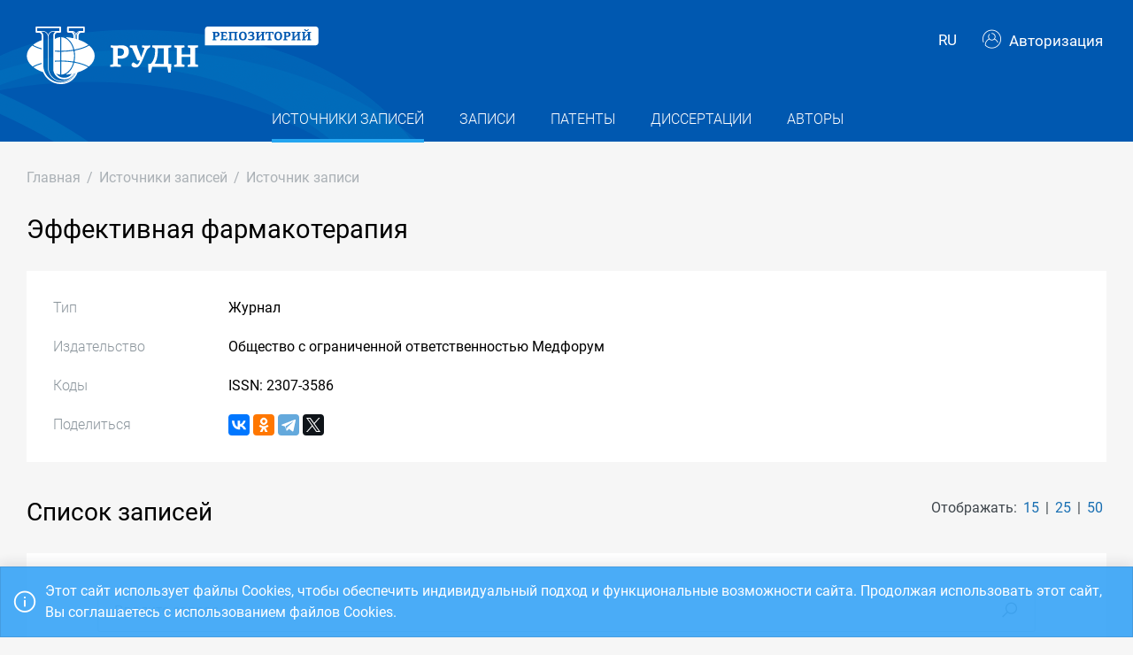

--- FILE ---
content_type: text/html; charset=utf-8
request_url: https://repository.rudn.ru/ru/recordsources/recordsource/2164/?take=15
body_size: 9282
content:


<!DOCTYPE html>
<html lang="ru">
<head>
<meta charset="utf-8" />
<meta http-equiv="X-UA-Compatible" content="IE=edge" />
<meta name="viewport" content="width=device-width, initial-scale=1.0, maximum-scale=1, shrink-to-fit=no" />
 <meta name="keywords" content="Библиографическое описание бесплатно журнал Эффективная фармакотерапия ISSN: 2307-3586" />
  <meta name="description" content="Список публикаций Эффективная фармакотерапия журнал" />
   <link rel="canonical" href="https://repository.rudn.ru/ru/recordsources/recordsource/2164/" />
 
  <link rel="next" href="https://repository.rudn.ru/ru/recordsources/recordsource/2164/?skip=15" />
 <link rel="shortcut icon" href="/Content/images/favicon.ico" type="image/x-icon">
<link rel="icon" href="/Content/images/favicon.ico" type="image/x-icon">
<title>Эффективная фармакотерапия - журнал</title>
<link href="/Content/core?v=yFCu01F9bOn-9Vz6CENgrimd6zJbehxqxag0baTVnQQ1" rel="stylesheet"/>


<!-- Global site tag (gtag.js) - Google Analytics -->
<script async src="https://www.googletagmanager.com/gtag/js?id=UA-135059685-1"></script>
<script>
window.dataLayer = window.dataLayer || [];
function gtag() { dataLayer.push(arguments); }
gtag('js', new Date());
gtag('config', 'UA-135059685-1');
</script>
</head>
<body class="m-page--wide m-footer--push m-aside--offcanvas-default m-page--loading-enabled m-page--loading  ">
<!-- Yandex.Metrika counter -->
<script type="text/javascript">
(function (m, e, t, r, i, k, a) {
m[i] = m[i] || function () { (m[i].a = m[i].a || []).push(arguments) };
m[i].l = 1 * new Date();
for (var j = 0; j < document.scripts.length; j++) {
if (document.scripts[j].src === r) {
return;
}
}
k = e.createElement(t), a = e.getElementsByTagName(t)[0], k.async = 1, k.src = r, a.parentNode.insertBefore
(k, a)
})
(window, document, "script", "https://mc.yandex.ru/metrika/tag.js", "ym");
ym(98619707, "init", { clickmap: true, trackLinks: true, accurateTrackBounce: true });
ym(56056714, "init", {
clickmap: true, trackLinks: true, accurateTrackBounce: true, webvisor:
true
});
</script>
<noscript>
<div>
<img src="https://mc.yandex.ru/watch/98619707" style="position: absolute; left: -9999px;" alt="" />
<img src="https://mc.yandex.ru/watch/56056714" style="position: absolute; left: -9999px;" alt="" />
</div>
</noscript>
<!-- /Yandex.Metrika counter -->
<!-- Top.Mail.Ru counter -->
<script type="text/javascript">
var _tmr = window._tmr || (window._tmr = []);
_tmr.push({ id: "3603518", type: "pageView", start: (new Date()).getTime() });
(function (d, w, id) {
if (d.getElementById(id)) return;
var ts = d.createElement("script"); ts.type = "text/javascript"; ts.async = true; ts.id = id;
ts.src = "https://top-fwz1.mail.ru/js/code.js";
var f = function () {
var s = d.getElementsByTagName("script")[0];
s.parentNode.insertBefore(ts, s);
};
if (w.opera == "[object Opera]") { d.addEventListener("DOMContentLoaded", f, false); }
else { f(); }
})(document, window, "tmr-code");
</script>
<noscript>
<div>
<img src="https://top-fwz1.mail.ru/counter?id=3603518;js=na"
style="position:absolute;left:-9999px;" alt="Top.Mail.Ru" />
</div>
</noscript>
<!-- /Top.Mail.Ru counter -->
<!-- Loader:Begin -->
<div class="m-page-loader m-page-loader--base">
<div class="m-loader m-loader--primary"></div>
</div>
<!-- Loader:End -->
<div class="m-grid m-grid--hor m-grid--root m-page">
<!-- Header:Begin -->

<header id="m_header" class="m-grid__item m-header">

<div class="m-header__top">
<div class="m-container m-container--responsive m-container--xxl m-container--full-height m-page__container">
<div class="m-stack m-stack--ver m-stack--general">
<div class="m-stack__item m-brand">
<div class="m-stack m-stack--ver m-stack--general m-stack--inline">
<div class="m-brand__logo">
<a href="/ru/" class="m-brand__logo-wrapper">
<img alt="Открытый репозиторий РУДН" src="/Content/svg/logo_ru.svg" class="m-logo--large m--visible-desktop" width="330" height="65" />
<img alt="Открытый репозиторий РУДН" src="/Content/svg/logo_ru.svg" class="m-logo--medium m--visible-tablet-and-mobile" width="203" height="40" />
<img alt="Открытый репозиторий РУДН" src="/Content/images/logo_small_.png" class="m-logo--small" width="32" height="52" />
</a>
</div>
</div>
</div>
<div class="m-stack__item m-stack__item--fluid m-header-head" id="m_header_nav">
<div id="m_header_topbar" class="m-topbar m-stack m-stack--ver m-stack--general">
<div class="m-topbar__nav-wrapper">
<ul class="m-topbar__nav m-nav m-nav--inline">
<li  m-dropdown-toggle="click" class="m-nav__item m-dropdown m-dropdown--arrow m-dropdown--align-right m-dropdown--align-push m--padding-left-10 m--padding-right-10" title="Язык"><a class="m-nav__link m-dropdown__toggle btn m-btn m-btn--link" href="#"><span class="m-nav__link-text">RU</span></a><div class="m-dropdown__wrapper"><span class="m-dropdown__arrow m-dropdown__arrow--right m-dropdown__arrow--adjust"></span><div class="m-dropdown__inner"><div class="m-dropdown__body"><div class="m-dropdown__content"><ul class="m-nav--localization m-nav"><li class="m-nav__item"><a class="m-nav__link" href="/en/recordsources/recordsource/2164/?take=15" rel="nofollow" title="English"><span class="m-nav__link-text">English</span></a></li></ul></div></div></div></div></li>
 <li class="m-nav__item">
<a href="/ru/auth/login/" class="m-nav__link">
<span class="m-nav__link-icon m--visible-tablet-and-mobile-table-cell">
<i class="la la-sign-in"></i>
</span>
<span class="m-nav__link-text m--padding-left-10-desktop m--visible-desktop-table-cell">
<i class="flaticon-user m--margin-right-5"></i>
Авторизация
</span>
</a>
</li>

<li class="m-nav__item m--visible-tablet-and-mobile-inline-block">
<a id="m_aside_header_menu_mobile_toggle" href="javascript:;" class="m-nav__link">
<span class="m-nav__link-icon">
<span class="m-nav__link-icon-wrapper">
<i class="flaticon-grid-menu"></i>
</span>
</span>
</a>
</li>
</ul>
</div>
</div>
</div>
</div>
</div>
</div>
<div class="m-header__bottom">
<div class="m-container m-container--responsive m-container--xxl m-container--full-height m-page__container">
<div class="m-stack m-stack--ver m-stack--desktop">
<!-- Menu:Begin -->
<div class="m-stack__item m-stack__item--middle m-stack__item--fluid">
<button class="m-aside-header-menu-mobile-close m-aside-header-menu-mobile-close--skin-light " id="m_aside_header_menu_mobile_close_btn"><i class="la la-close"></i></button>
<div id="m_header_menu" class="m-header-menu m-aside-header-menu-mobile m-aside-header-menu-mobile--offcanvas m-header-menu--skin-dark m-header-menu--submenu-skin-light m-aside-header-menu-mobile--skin-light m-aside-header-menu-mobile--submenu-skin-light ">
<ul class="m-menu__nav m-menu__nav--submenu-arrow">
 <li class="m-menu__item m-menu__item--active "  aria-haspopup="true">
<a href="/ru/recordsources/" class="m-menu__link " >
<span class="m-menu__item-here"></span>
 <span class="m-menu__link-text">Источники записей</span>
 </a>
 </li>
 <li class="m-menu__item  "  aria-haspopup="true">
<a href="/ru/records/all/" class="m-menu__link " >
<span class="m-menu__item-here"></span>
 <span class="m-menu__link-text">Записи</span>
 </a>
 </li>
 <li class="m-menu__item  "  aria-haspopup="true">
<a href="/ru/records/patents/" class="m-menu__link " >
<span class="m-menu__item-here"></span>
 <span class="m-menu__link-text">Патенты</span>
 </a>
 </li>
 <li class="m-menu__item  "  aria-haspopup="true">
<a href="/ru/records/dissertations/" class="m-menu__link " >
<span class="m-menu__item-here"></span>
 <span class="m-menu__link-text">Диссертации</span>
 </a>
 </li>
 <li class="m-menu__item  "  aria-haspopup="true">
<a href="/ru/authors/" class="m-menu__link " >
<span class="m-menu__item-here"></span>
 <span class="m-menu__link-text">Авторы</span>
 </a>
 </li>
</ul>


</div>
</div>
<!-- Menu:End -->
</div>
</div>
</div>

 </header>
<!--Header:End-->
 <!--Page:Begin-->
<div class="m-grid__item m-grid__item--fluid m-grid m-grid--ver-desktop m-grid--desktop m-container m-container--responsive m-container--xxl m-page__container m-body">
 <!-- LeftAside:End -->
<div class="m-grid__item m-grid__item--fluid m-wrapper">
<!--Subheader:Begin -->
<div class="m-subheader ">
<div class="d-flex align-items-end">
<div class="mr-auto">

<ul class="m-subheader__breadcrumbs m-nav m-nav--inline">
<li class="m-nav__item">
<a href="/ru/" class="m-nav__link">
<span class="m-nav__link-text">Главная</span>
</a>
</li>
 <li class="m-nav__separator">/</li>
<li class="m-nav__item">
<a href="/ru/recordsources/" class="m-nav__link">
<span class="m-nav__link-text">Источники записей</span>
</a>
</li>
 <li class="m-nav__separator">/</li>
<li class="m-nav__item">
<a href="/ru/recordsources/recordsource/2164/" class="m-nav__link">
<span class="m-nav__link-text">Источник записи</span>
</a>
</li>
</ul>
 </div>
   </div>
</div>
<!--Subheader:End-->
<!--Content:Begin-->
<div class="m-content m-content--padding-top-0">



<div class="d-item">
<div class="d-item__header">
 <h1 class="d-item__title d-item__row--margin-bottom">Эффективная фармакотерапия</h1>
  <div class="d-item__actions">
 </div>
</div>
<div class="d-item__body">
<!-- row start -->
<div class="d-item__body-row row">
<div class="d-item__label col-sm-4 col-md-3 col-lg-2">
Тип
</div>
<div class="d-item__value col-sm-8 col-md-9 col-lg-10">
Журнал
</div>
</div>
<!-- row end -->
  <!-- row start -->
<div class="d-item__body-row row">
<div class="d-item__label col-sm-4 col-md-3 col-lg-2">
Издательство
</div>
<div class="d-item__value col-sm-8 col-md-9 col-lg-10">
Общество с ограниченной ответственностью Медфорум
</div>
</div>
<!-- row end -->
    <!-- row start -->
<div class="d-item__body-row row">
<div class="d-item__label col-sm-4 col-md-3 col-lg-2">
Коды
</div>
<div class="d-item__value col-sm-8 col-md-9 col-lg-10">
ISSN: 2307-3586
</div>
</div>
<!-- row end -->
       <!-- row start -->
<div class="d-item__body-row row">
<div class="d-item__label col-sm-4 col-md-3 col-lg-2">
Поделиться
</div>
<div class="d-item__value col-sm-8 col-md-9 col-lg-10">
<div class="d-item__share">
<script src="https://yastatic.net/share2/share.js"></script>
<div class="ya-share2" data-curtain data-services="vkontakte,facebook,odnoklassniki,telegram,twitter"></div>
</div>
</div>
</div>
<!-- row end -->
</div>
</div>

<div class="m--margin-bottom-30">

<div class="row m--margin-bottom-30">
<div class="col-sm-6">
<h3 class="list-title">Список записей</h3>
</div>
<div class="col-sm-6 text-left text-sm-right">
Отображать:
<ul class="list-sort d-inline list-inline">
<li class="list-sort__item list-inline-item">
<a href="/ru/recordsources/recordsource/2164/?take=15">15</a>
</li>
<li class="list-sort__item list-inline-item">
<a href="/ru/recordsources/recordsource/2164/?take=25">25</a>
</li>
<li class="list-sort__item list-inline-item">
<a href="/ru/recordsources/recordsource/2164/?take=50">50</a>
</li>
</ul>
</div>
</div>
<div class="filter-items m--margin-bottom-30">
<form action="/ru/recordsources/recordsource/2164/" class="m-form m-form--state" method="get"> <div class="row form-group m-form__group m-form__group--md m-form__group--first">
<div class="col-12">
<div class="input-group search-group">
<input class="form-control m-input" id="Search" maxlength="200" name="Search" placeholder="Введите запрос" type="text" value="" />
<div class="input-group-append">
<button class="btn" type="submit"><i class="la la-search"></i></button>
</div>
</div>
</div>
</div>
 <div class="row form-group m-form__group m-form__group--md m-form__group--last">
<div class="col-12">
<button class="btn btn-link m-btn m--padding-0 m--underlined-0 m--bordered-dashed" data-toggle="advanced-search" type="button">
<span>Расширенный поиск</span>
</button>
</div>
</div>
 <div class="row form-group m-form__group m-form__group--md advanced-search advanced-search-hidden">
<div class="col-md-3">
<label class="" for="RecordTypeId">Тип</label>
<select data-select2-placeholder="Любой" data-select2-search="false" data-toggle="select2" id="RecordTypeId" name="RecordTypeId"><option value=""></option>
<option value="Article">Статья</option>
<option value="Monograph">Монография</option>
<option value="Patent">Патент</option>
<option value="Dissertation">Диссертация</option>
<option value="Manual">Учебник/Учебное пособие</option>
<option value="Taskbook">Сборник задач</option>
<option value="Practicum">Практикум</option>
<option value="Anthology">Антология</option>
<option value="Chrestomathy">Хрестоматия</option>
</select>
</div>
<div class="col-md-3">
<label class="" for="LanguageId">Язык</label>
<select data-select2-placeholder="Любой" data-select2-search="true" data-toggle="select2" id="LanguageId" name="LanguageId"><option value=""></option>
<option value="RU">Русский</option>
<option value="SO">Cомалийский</option>
<option value="AB">Абхазский</option>
<option value="AV">Аварский</option>
<option value="AD">Адыгейский</option>
<option value="AZ">Азербайджанский</option>
<option value="SQ">Албанский</option>
<option value="AL">Алтайский</option>
<option value="EN">Английский</option>
<option value="AR">Арабский</option>
<option value="HY">Армянский</option>
<option value="AF">Африкаанс</option>
<option value="EU">Баскский</option>
<option value="BA">Башкирский</option>
<option value="BE">Белорусский</option>
<option value="BG">Болгарский</option>
<option value="CY">Валлийский</option>
<option value="HU">Венгерский</option>
<option value="VP">Вепсский</option>
<option value="VI">Вьетнамский</option>
<option value="HW">Гавайский</option>
<option value="GL">Галисийский</option>
<option value="NL">Голландский</option>
<option value="EL">Греческий</option>
<option value="GE">Грузинский</option>
<option value="DR">Даргинский</option>
<option value="PR">Дари</option>
<option value="DA">Датский</option>
<option value="HE">Иврит</option>
<option value="IN">Ингушский</option>
<option value="IB">Индонезийский</option>
<option value="IE">Ирландский</option>
<option value="ES">Испанский</option>
<option value="IT">Итальянский</option>
<option value="KD">Кабардино-черкесский</option>
<option value="KK">Казахский</option>
<option value="XA">Калмыцкий</option>
<option value="KA">Каракалпакский</option>
<option value="CB">Карачаево-балкарский</option>
<option value="KR">Карельский</option>
<option value="CA">Каталанский</option>
<option value="KY">Киргизский</option>
<option value="ZH">Китайский</option>
<option value="KV">Коми</option>
<option value="KO">Корейский</option>
<option value="CR">Крымско-татарский</option>
<option value="KM">Кумыкский</option>
<option value="ID">Лакский</option>
<option value="LA">Латинский</option>
<option value="LV">Латышский</option>
<option value="LT">Литовский</option>
<option value="MK">Македонский</option>
<option value="CM">Марийский</option>
<option value="ML">Многоязычный</option>
<option value="MD">Молдавский</option>
<option value="MN">Монгольский</option>
<option value="MO">Мордовский</option>
<option value="UN">Не определен</option>
<option value="DE">Немецкий</option>
<option value="NO">Норвежский</option>
<option value="OS">Осетинский</option>
<option value="FA">Персидский</option>
<option value="PL">Польский</option>
<option value="PT">Португальский </option>
<option value="RO">Румынский</option>
<option value="RE">Русинский</option>
<option value="SA">Санскрит</option>
<option value="SP">Сепеди</option>
<option value="HB">Сербохорватский</option>
<option value="SR">Сербский</option>
<option value="SY">Сирийский</option>
<option value="SK">Словацкий</option>
<option value="SL">Словенский</option>
<option value="ST">Сото</option>
<option value="SW">Суахили</option>
<option value="TJ">Таджикский</option>
<option value="TH">Тайский</option>
<option value="TA">Татарский</option>
<option value="TN">Тохоно</option>
<option value="TL">Транслитерация</option>
<option value="TY">Тувинский</option>
<option value="TR">Турецкий</option>
<option value="TK">Туркменский</option>
<option value="UD">Удмуртский</option>
<option value="UZ">Узбекский</option>
<option value="UK">Украинский</option>
<option value="FI">Финский</option>
<option value="FL">Фламандский</option>
<option value="FR">Французский</option>
<option value="KJ">Хакасский</option>
<option value="KC">Хантыйский</option>
<option value="HI">Хинди</option>
<option value="HR">Хорватский</option>
<option value="CE">Чеченский</option>
<option value="CS">Чешский</option>
<option value="VE">Чивенда</option>
<option value="CV">Чувашский</option>
<option value="SV">Шведский</option>
<option value="CJ">Шорский</option>
<option value="EO">Эсперанто</option>
<option value="ET">Эстонский</option>
<option value="SH">Якутский</option>
<option value="JA">Японский</option>
</select>
</div>
<div class="col-md-3">
<label class="" for="Doi">Digital Object Identifier (DOI)</label>
<input class="form-control m-input" id="Doi" name="Doi" type="text" value="" />
</div>
<div class="col-md-3">
<label class="" for="Year">Год</label>
<input class="form-control m-input" data-val="true" data-val-number="Поле Год должно быть числом" id="Year" maxlength="4" name="Year" type="text" value="" />
</div>
</div>
<div class="row form-group m-form__group m-form__group--md advanced-search advanced-search-hidden">
<div class="col-md-3">
<label class="" for="ElibraryRecordId">eLIBRARY ID</label>
<input class="form-control m-input" id="ElibraryRecordId" name="ElibraryRecordId" type="text" value="" />
</div>
</div>
 <div class="row form-group m-form__group m-form__group--last advanced-search advanced-search-hidden">
<div class="col-md-12">
<button type="submit" class="btn btn-primary m-btn m-btn--custom m-btn--uppercase" data-toggle="submitter">
<i class="icon la la-search"></i>
Найти
</button>
<a href="/ru/recordsources/recordsource/2164/" class="btn btn-link text-muted">Сбросить</a>
</div>
</div>
<input id="AS" name="AS" type="hidden" value="False" /></form></div>
<section class="list-items m--margin-bottom-30">

<article class="list-items__item container-fluid">
<div class="row m--margin-bottom-10">
<h4 class="list-items__item-title col-lg-10 col-sm-9">
<a href="/ru/records/article/record/164459/" target="_blank">
ЭФФЕКТЫ ТАРГЕТНОЙ ИММУНОМОДУЛИРУЮЩЕЙ ТЕРАПИИ НА ДИСКОРДАНТНОЕ ИЗМЕНЕНИЕ ВЗАИМООТНОШЕНИЙ МЕЖДУ СТОРОЖЕВОЙ И НЕЗРЕЛОЙ СУБПОПУЛЯЦИЯМИ НЕЙТРОФИЛЬНЫХ ГРАНУЛОЦИТОВ ПРИ ВИРУСНОЙ И БАКТЕРИАЛЬНОЙ ИНФЕКЦИЯХ
</a>
</h4>
<div class="list-items__item-type text-left text-sm-right col-lg-2 col-sm-3">Статья</div>
</div>
 <div class="list-items__item-authors row">
<div class="col-12">
НЕСТЕРОВА И.В., КОВАЛЕВА С.В., ЧУДИЛОВА Г.А., ЧАПУРИНА В.Н., ЛОМТАТИДЗЕ Л.В., ТЕТЕРИН Ю.В.
</div>
</div>

<div class="list-items__item-source row">
<div class="col-12">
Эффективная фармакотерапия.
 
Общество с ограниченной ответственностью Медфорум. 
Том 20. 
2024. 
С. 8-16
</div>
</div>
</article>
<article class="list-items__item container-fluid">
<div class="row m--margin-bottom-10">
<h4 class="list-items__item-title col-lg-10 col-sm-9">
<a href="/ru/records/article/record/164460/" target="_blank">
ИННОВАЦИОННЫЕ ПОДХОДЫ К ПРОВЕДЕНИЮ КОМПЛЕКСНОЙ ИММУНОДИАГНОСТИКИ И ДИФФЕРЕНЦИРОВАННОЙ ИММУНОМОДУЛИРУЮЩЕЙ ТЕРАПИИ ДЕФЕКТОВ ФУНКЦИОНИРОВАНИЯ НЕЙТРОФИЛЬНЫХ ГРАНУЛОЦИТОВ ПРИ ГНОЙНО-ВОСПАЛИТЕЛЬНЫХ ЗАБОЛЕВАНИЯХ У ДЕТЕЙ
</a>
</h4>
<div class="list-items__item-type text-left text-sm-right col-lg-2 col-sm-3">Статья</div>
</div>
 <div class="list-items__item-authors row">
<div class="col-12">
НЕСТЕРОВА И.В., ЧУДИЛОВА Г.А., КОВАЛЕВА С.В., ЧИЧЕРЕВ Е.А., ЧАПУРИНА В.Н., ЛОМТАТИДЗЕ Л.В., ТЕТЕРИН Ю.В.
</div>
</div>

<div class="list-items__item-source row">
<div class="col-12">
Эффективная фармакотерапия.
 
Общество с ограниченной ответственностью Медфорум. 
Том 20. 
2024. 
С. 18-26
</div>
</div>
</article>
<article class="list-items__item container-fluid">
<div class="row m--margin-bottom-10">
<h4 class="list-items__item-title col-lg-10 col-sm-9">
<a href="/ru/records/article/record/166864/" target="_blank">
ПРОГРАММНАЯ РЕАБИЛИТАЦИЯ ИММУННОЙ СИСТЕМЫ В ЛЕЧЕНИИ ИММУНОКОМПРОМЕТИРОВАННЫХ ПАЦИЕНТОВ С КРУГЛОГОДИЧНЫМ АЛЛЕРГИЧЕСКИМ РИНИТОМ, АССОЦИИРОВАННЫМ С РЕКУРРЕНТНЫМИ ОРВИ И РЕЦИДИВИРУЮЩИМИ ГЕРПЕСВИРУСНЫМИ ИНФЕКЦИЯМИ
</a>
</h4>
<div class="list-items__item-type text-left text-sm-right col-lg-2 col-sm-3">Статья</div>
</div>
 <div class="list-items__item-authors row">
<div class="col-12">
НЕСТЕРОВА И.В., ХАЛТУРИНА Е.О., ГАРСКОВА Н.В.
</div>
</div>

<div class="list-items__item-source row">
<div class="col-12">
Эффективная фармакотерапия.
 
Общество с ограниченной ответственностью Медфорум. 
Том 20. 
2024. 
С. 26-33
</div>
</div>
</article>
<article class="list-items__item container-fluid">
<div class="row m--margin-bottom-10">
<h4 class="list-items__item-title col-lg-10 col-sm-9">
<a href="/ru/records/article/record/166833/" target="_blank">
КОМОРБИДНОСТЬ ИНСОМНИИ
</a>
</h4>
<div class="list-items__item-type text-left text-sm-right col-lg-2 col-sm-3">Статья</div>
</div>
 <div class="list-items__item-authors row">
<div class="col-12">
ТАРДОВ М.В., СТУРОВ Н.В., БОЛДИН А.В., ФРЕЙРЕ ДА СИЛЬВА Т., Ш. ТАЛАПБЕК К.
</div>
</div>

<div class="list-items__item-source row">
<div class="col-12">
Эффективная фармакотерапия.
 
Общество с ограниченной ответственностью Медфорум. 
Том 20. 
2024. 
С. 26-29
</div>
</div>
</article>
<article class="list-items__item container-fluid">
<div class="row m--margin-bottom-10">
<h4 class="list-items__item-title col-lg-10 col-sm-9">
<a href="/ru/records/article/record/164484/" target="_blank">
ПРЕДИКТОРЫ ПРЕЖДЕВРЕМЕННОГО РАЗРЫВА ПЛОДНЫХ ОБОЛОЧЕК ПРИ ПОЗДНИХ ПРЕЖДЕВРЕМЕННЫХ СПОНТАННЫХ РОДАХ
</a>
</h4>
<div class="list-items__item-type text-left text-sm-right col-lg-2 col-sm-3">Статья</div>
</div>
 <div class="list-items__item-authors row">
<div class="col-12">
АПРЕСЯН С.В., ЗЮКИНА З.В., ЛОГИНОВА Е.В., КУШХАТУЕВА Л.Б., ГАБРИЕЛЯН А.Р.
</div>
</div>

<div class="list-items__item-source row">
<div class="col-12">
Эффективная фармакотерапия.
 
Общество с ограниченной ответственностью Медфорум. 
Том 20. 
2024. 
С. 28-34
</div>
</div>
</article>
<article class="list-items__item container-fluid">
<div class="row m--margin-bottom-10">
<h4 class="list-items__item-title col-lg-10 col-sm-9">
<a href="/ru/records/article/record/169118/" target="_blank">
ПОВЫШЕНИЕ КАЧЕСТВА ОКАЗАНИЯ МЕДИЦИНСКОЙ ПОМОЩИ ПАЦИЕНТАМ С АУТОВОСПАЛИТЕЛЬНЫМИ ЗАБОЛЕВАНИЯМИ: МЕДИЦИНСКИЕ И ОРГАНИЗАЦИОННЫЕ АСПЕКТЫ
</a>
</h4>
<div class="list-items__item-type text-left text-sm-right col-lg-2 col-sm-3">Статья</div>
</div>
 <div class="list-items__item-authors row">
<div class="col-12">
Каратеев Д.Е., Мильто А.С.
</div>
</div>

<div class="list-items__item-source row">
<div class="col-12">
Эффективная фармакотерапия.
 
Общество с ограниченной ответственностью Медфорум. 
Том 20. 
2024. 
С. 34-40
</div>
</div>
</article>
<article class="list-items__item container-fluid">
<div class="row m--margin-bottom-10">
<h4 class="list-items__item-title col-lg-10 col-sm-9">
<a href="/ru/records/article/record/166865/" target="_blank">
РАСЧЕТНЫЙ ИНДЕКС НЕЙТРОФИЛЬНЫХ ГРАНУЛОЦИТОВ В ДИФФЕРЕНЦИАЛЬНОЙ ДИАГНОСТИКЕ СТЕПЕНИ ТЯЖЕСТИ БАКТЕРИАЛЬНЫХ ИНФЕКЦИОННО-ВОСПАЛИТЕЛЬНЫХ ЗАБОЛЕВАНИЙ
</a>
</h4>
<div class="list-items__item-type text-left text-sm-right col-lg-2 col-sm-3">Статья</div>
</div>
 <div class="list-items__item-authors row">
<div class="col-12">
НЕСТЕРОВА И.В., ЧУДИЛОВА Г.А., ЛОМТАТИДЗЕ Л.В., КОВАЛЕВА С.В., ЧАПУРИНА В.Н., ТЕТЕРИН Ю.В.
</div>
</div>

<div class="list-items__item-source row">
<div class="col-12">
Эффективная фармакотерапия.
 
Общество с ограниченной ответственностью Медфорум. 
Том 20. 
2024. 
С. 34-45
</div>
</div>
</article>
<article class="list-items__item container-fluid">
<div class="row m--margin-bottom-10">
<h4 class="list-items__item-title col-lg-10 col-sm-9">
<a href="/ru/records/article/record/167983/" target="_blank">
ВЛИЯНИЕ ВИТАМИНОВ И МИКРОЭЛЕМЕНТОВ НА ОРГАН ЗРЕНИЯ
</a>
</h4>
<div class="list-items__item-type text-left text-sm-right col-lg-2 col-sm-3">Статья</div>
</div>
 <div class="list-items__item-authors row">
<div class="col-12">
БЕЛЯЕВА Е.С., САХОВСКАЯ Н.А., ФРОЛОВ М.А.
</div>
</div>

<div class="list-items__item-source row">
<div class="col-12">
Эффективная фармакотерапия.
 
Общество с ограниченной ответственностью Медфорум. 
Том 20. 
2024. 
С. 36-38
</div>
</div>
</article>
<article class="list-items__item container-fluid">
<div class="row m--margin-bottom-10">
<h4 class="list-items__item-title col-lg-10 col-sm-9">
<a href="/ru/records/article/record/166866/" target="_blank">
ИММУНОКОМПРОМЕТИРОВАННАЯ БЕРЕМЕННОСТЬ: ИСХОДЫ ДЛЯ ПЛОДА
</a>
</h4>
<div class="list-items__item-type text-left text-sm-right col-lg-2 col-sm-3">Статья</div>
</div>
 <div class="list-items__item-authors row">
<div class="col-12">
ЛЕВКОВА Е.А., ТАТАУРЩИКОВА Н.С., ТУТЕЛЬЯН А.Л., КОМОЛОВА А.В.
</div>
</div>

<div class="list-items__item-source row">
<div class="col-12">
Эффективная фармакотерапия.
 
Общество с ограниченной ответственностью Медфорум. 
Том 20. 
2024. 
С. 50-53
</div>
</div>
</article>
<article class="list-items__item container-fluid">
<div class="row m--margin-bottom-10">
<h4 class="list-items__item-title col-lg-10 col-sm-9">
<a href="/ru/records/article/record/167558/" target="_blank">
АНТИАРИТМИЧЕСКИЙ ЭФФЕКТ ЭНДОВАСКУЛЯРНОЙ ОККЛЮЗИИ ПАТЕНТНОГО ОВАЛЬНОГО ОКНА ПОСЛЕ РАДИОЧАСТОТНОЙ АБЛАЦИИ ФИБРИЛЛЯЦИИ ПРЕДСЕРДИЙ (СЕРИЯ СЛУЧАЕВ)
</a>
</h4>
<div class="list-items__item-type text-left text-sm-right col-lg-2 col-sm-3">Статья</div>
</div>
 <div class="list-items__item-authors row">
<div class="col-12">
Ройтберг Г.Е., Ардашев А.В., Терещенко А.С., Струнин О.В., Смирнов И.В., Пузенко Д.В., Кондратова Н.В., Меркулов Е.В., Соколов Д.В., Желяков Е.Г.
</div>
</div>

<div class="list-items__item-source row">
<div class="col-12">
Эффективная фармакотерапия.
 
Общество с ограниченной ответственностью Медфорум. 
Том 20. 
2024. 
С. 52-58
</div>
</div>
</article>
<article class="list-items__item container-fluid">
<div class="row m--margin-bottom-10">
<h4 class="list-items__item-title col-lg-10 col-sm-9">
<a href="/ru/records/article/record/166867/" target="_blank">
ПОЗИТИВНОЕ РЕМОДЕЛИРОВАНИЕ ПОД ВЛИЯНИЕМ СИНТЕТИЧЕСКОГО ТИМИЧЕСКОГО ГЕКСАПЕПТИДА НЕГАТИВНО ТРАНСФОРМИРОВАННЫХ СУБПОПУЛЯЦИЙ CD16+CD62L+CD63&lt;SUP&gt;-&lt;/SUP&gt; И CD16+CD62L+CD63+ НЕЙТРОФИЛЬНЫХ ГРАНУЛОЦИТОВ ИММУНОКОМПРОМЕТИРОВАННЫХ ЖЕНЩИН С ХРОНИЧЕСКИМИ ИНФЕКЦИОННО-ВОСПАЛИТЕЛЬНЫМИ ЗАБОЛЕВАНИЯМИ ГЕНИТАЛЬНОГО ТРАКТА
</a>
</h4>
<div class="list-items__item-type text-left text-sm-right col-lg-2 col-sm-3">Статья</div>
</div>
 <div class="list-items__item-authors row">
<div class="col-12">
НЕСТЕРОВА И.В., КОВАЛЕВА С.В., ЧУДИЛОВА Г.А., ПИКТУРНО С.Н.
</div>
</div>

<div class="list-items__item-source row">
<div class="col-12">
Эффективная фармакотерапия.
 
Общество с ограниченной ответственностью Медфорум. 
Том 20. 
2024. 
С. 54-61
</div>
</div>
</article>
<article class="list-items__item container-fluid">
<div class="row m--margin-bottom-10">
<h4 class="list-items__item-title col-lg-10 col-sm-9">
<a href="/ru/records/article/record/109648/" target="_blank">
ИСКУССТВЕННЫЙ ИНТЕЛЛЕКТ КАК ИНСТРУМЕНТ ПОПУЛЯЦИОННОГО СКРИНИНГА ОПУХОЛЕЙ КОЖИ
</a>
</h4>
<div class="list-items__item-type text-left text-sm-right col-lg-2 col-sm-3">Статья</div>
</div>
 <div class="list-items__item-authors row">
<div class="col-12">
Ускова К.А., Гаранина О.Е., Ухаров А.О., Клеменова И.А., Гамаюнов С.В., Миронычева А.М., Дардык В.И., Бурдаков А.В., Степанова Я.Л., Сайфуллина В.А., Короткий С.С., Шливко И.Л.
</div>
</div>

<div class="list-items__item-source row">
<div class="col-12">
Эффективная фармакотерапия.
 
Общество с ограниченной ответственностью Медфорум. 
Том 20. 
2024. 
С. 62-71
</div>
</div>
</article>
<article class="list-items__item container-fluid">
<div class="row m--margin-bottom-10">
<h4 class="list-items__item-title col-lg-10 col-sm-9">
<a href="/ru/records/article/record/164180/" target="_blank">
ЭПИДЕМИОЛОГИЯ И ПАТОГЕНЕЗ ПАТОЛОГИИ, СОПУТСТВУЮЩЕЙ ХРОНИЧЕСКОЙ ОБСТРУКТИВНОЙ БОЛЕЗНИ ЛЕГКИХ
</a>
</h4>
<div class="list-items__item-type text-left text-sm-right col-lg-2 col-sm-3">Статья</div>
</div>
 <div class="list-items__item-authors row">
<div class="col-12">
АБДУЛЛАЕВА Н.М., ФЕСЕНКО О.В., БЕЛОУСОВ А.С., СИРОТКИНА К.И., ЗОЛОТОВА Е.А., МИЧУРИНА С.В., ПЕРСОВА Ю.А., ПЕРСОВ М.Ю.
</div>
</div>

<div class="list-items__item-source row">
<div class="col-12">
Эффективная фармакотерапия.
 
Общество с ограниченной ответственностью Медфорум. 
Том 20. 
2024. 
С. 63-67
</div>
</div>
</article>
<article class="list-items__item container-fluid">
<div class="row m--margin-bottom-10">
<h4 class="list-items__item-title col-lg-10 col-sm-9">
<a href="/ru/records/article/record/110966/" target="_blank">
РЕДКИЙ ВАРИАНТ РАННЕЙ ПРЕЭКЛАМПСИИ
</a>
</h4>
<div class="list-items__item-type text-left text-sm-right col-lg-2 col-sm-3">Статья</div>
</div>
 <div class="list-items__item-authors row">
<div class="col-12">
АПРЕСЯН С.В., ДЕМЬЯНОВА К.А., КОЗЛОВСКАЯ Н.Л., УСАТЕНКО Г.В., БОНДАРЕНКО Т.В., АЛЕКСЕЕВА М.В., ЧЕГОДАЕВА А.Г., КОРОТЧАЕВА Ю.В., ГАБРИЕЛЯН А.Р.
</div>
</div>

<div class="list-items__item-source row">
<div class="col-12">
Эффективная фармакотерапия.
 
Общество с ограниченной ответственностью Медфорум. 
Том 20. 
2024. 
С. 66-71
</div>
</div>
</article>
<article class="list-items__item container-fluid">
<div class="row m--margin-bottom-10">
<h4 class="list-items__item-title col-lg-10 col-sm-9">
<a href="/ru/records/article/record/164181/" target="_blank">
ОСОБЕННОСТИ ПРИВЕРЖЕННОСТИ ЛЕЧЕНИЮ ПАЦИЕНТОВ С ХРОНИЧЕСКОЙ ОБСТРУКТИВНОЙ БОЛЕЗНЬЮ ЛЕГКИХ
</a>
</h4>
<div class="list-items__item-type text-left text-sm-right col-lg-2 col-sm-3">Статья</div>
</div>
 <div class="list-items__item-authors row">
<div class="col-12">
БЕЛОУСОВ А.С., ФЕСЕНКО О.В., АБДУЛЛАЕВА Н.М., СИРОТКИНА К.И., ЗОЛОТОВА Е.А., МИЧУРИНА С.В., ПЕРСОВА Ю.А., ПЕРСОВ М.Ю., СТУРОВ Н.В.
</div>
</div>

<div class="list-items__item-source row">
<div class="col-12">
Эффективная фармакотерапия.
 
Общество с ограниченной ответственностью Медфорум. 
Том 20. 
2024. 
С. 68-71
</div>
</div>
</article></section>
<div class="row">
<div class="col-sm-6">
<div class="pagination-container"><ul class="pagination"><li class="paginate_button page-item first active"><a class="page-link">1</a></li><li class="paginate_button page-item"><a class="page-link" href="/ru/recordsources/recordsource/2164/?take=15&amp;Skip=15">2</a></li><li class="paginate_button page-item"><a class="page-link" href="/ru/recordsources/recordsource/2164/?take=15&amp;Skip=30">3</a></li><li class="paginate_button page-item last disabled PagedList-ellipses"><a class="page-link">&#8230;</a></li></ul></div>
</div>
<div class="col-sm-6 text-left text-sm-right">
<div><p>Страница 1 из 13. Записи с 1 по 15 из 193</p></div>
</div>
</div>

</div>
 <h3 class="list-title m--margin-bottom-30">Другие источники записей</h3>
<section class="list-items">
<article class="list-items__item container-fluid">
<div class="row m--margin-bottom-10">
<h4 class="list-items__item-title col-lg-9 col-sm-7">
<a href="/ru/recordsources/recordsource/2163/">
РАЗРАБОТКА И РЕГИСТРАЦИЯ ЛЕКАРСТВЕННЫХ СРЕДСТВ
</a>
</h4>
<div class="list-items__item-type text-left text-sm-right col-lg-3 col-sm-5">Журнал</div>
</div>
<div class="list-items__item-source row">
<div class="col-12">


Общество с ограниченной ответственностью &quot;Фармконтракт&quot;. 

</div>
</div>
</article> <article class="list-items__item container-fluid">
<div class="row m--margin-bottom-10">
<h4 class="list-items__item-title col-lg-9 col-sm-7">
<a href="/ru/recordsources/recordsource/2165/">
ВОСПИТАНИЕ И ОБУЧЕНИЕ ДЕТЕЙ МЛАДШЕГО ВОЗРАСТА
</a>
</h4>
<div class="list-items__item-type text-left text-sm-right col-lg-3 col-sm-5">Журнал</div>
</div>
<div class="list-items__item-source row">
<div class="col-12">


ООО Издательство Мозаика-Синтез. 

</div>
</div>
</article> </section>



</div>
<!--Content:End-->
</div>
</div>
<!--Page:End-->
<!--Footer:Begin-->
<footer class="m-grid__item m-footer ">
<div class="m-container m-container--responsive m-container--xxl m-container--full-height m-page__container">
<div class="m-footer__wrapper">
<div class="m-stack m-stack--flex-mobile m-stack--ver m-stack--desktop-and-tablet">
<div class="m-stack__item m-stack__item--left m-stack__item--top m-stack__item--last">
<img alt="Российский университет дружбы народов" src="/Content/images/logo_footer.png" width="180" height="60" />
<ul class="list-socials">
<li class="list-socials__item">
<a href="http://vkontakte.ru/club1711" target="_blank" rel="nofollow">
<span class="list-socials__icon list-socials__icon--vk">
<object>
<svg viewBox="0 0 24 24">
<use class="svg-icon" xmlns:xlink="http://www.w3.org/1999/xlink" xlink:href="/Content/svg/rudn_sprite.svg#vk" x="0" y="0"></use>
</svg>
</object>
</span>
</a>
</li>
<li class="list-socials__item">
<a href="https://www.youtube.com/channel/UCnl1_mDInBHWEUNifLa9_aA/featured" target="_blank" rel="nofollow">
<span class="list-socials__icon list-socials__icon--youtube">
<object>
<svg viewBox="0 0 24 24">
<use class="svg-icon" xmlns:xlink="http://www.w3.org/1999/xlink" xlink:href="/Content/svg/rudn_sprite.svg#youtube" x="0" y="0"></use>
</svg>
</object>
</span>
</a>
</li>
<li class="list-socials__item">
<a href="https://t.me/RUDNstudentslife" target="_blank" rel="nofollow">
<span class="list-socials__icon list-socials__icon--telegram" style="vertical-align: unset;text-align:center;">
<object>
<svg viewBox="0 0 24 24" style="width:20px;height:18px;">
<use class="svg-icon" xmlns:xlink="http://www.w3.org/1999/xlink" xlink:href="/Content/svg/rudn_sprite.svg#telegram" x="0" y="0"></use>
</svg>
</object>
</span>
</a>
</li>
<li class="list-socials__item">
<a href="https://ok.ru/rudnuniversity" target="_blank" rel="nofollow">
<span class="list-socials__icon list-socials__icon--odnoklassniki">
<object>
<svg viewBox="0 0 24 24">
<use class="svg-icon" xmlns:xlink="http://www.w3.org/1999/xlink" xlink:href="/Content/svg/rudn_sprite.svg#odnoklassniki" x="0" y="0"></use>
</svg>
</object>
</span>
</a>
</li>
<li class="list-socials__item">
<a href="https://dzen.ru/rudn_university" target="_blank" rel="nofollow">
<span class="list-socials__icon list-socials__icon--dzen">
<object>
<svg viewBox="0 0 24 24">
<use class="svg-icon" xmlns:xlink="http://www.w3.org/1999/xlink" xlink:href="/Content/svg/rudn_sprite.svg#dzen" x="0" y="0"></use>
</svg>
</object>
</span>
</a>
</li>
</ul>

</div>
<div class="m-stack__item m-stack__item--right m-stack__item--top m-stack__item--first">

 <ul class="list-links m--margin-bottom-10">
 <li>
<a href="/contacts/" class="list-link">Контакты</a>
</li>
 <li>
<div class="dropdown list-agreements">
<a href="#" class="list-link list-agreements__link" data-toggle="dropdown">Соглашения</a>
<div class="dropdown-menu dropdown-menu-right">
 <a class="dropdown-item" href="/static/index/polozhenie.pdf/" target="_blank">Пользовательское соглашение</a>
 <a class="dropdown-item" href="/static/index/reglament.pdf/" target="_blank">Регламент</a>
 </div>
</div>
</li>
 <li>
<a href="http://journals.rudn.ru/" class="list-link">Портал научных журналов</a>
</li>
 <li>
<a href="https://www.rudn.ru/" class="list-link">Главный сайт университета</a>
</li>
 <li>
<a href="https://lk.rudn.ru/" class="list-link">Сайт личного кабинета РУДН</a>
</li>
 </ul>

<div class="m-footer__copyright">
© «Российский университет дружбы народов»
</div>
</div>
</div>
</div>
</div>
</footer>
<!--Footer:End-->
</div>
<script type="text/javascript">window.culture = 'ru-RU';</script>
<script src="/Scripts/core?v=lmcTFyT9cZIri0P93gK9hYp5HphX3Wu1Pw6g9CSxtH41"></script>

<script type="text/javascript" src="/Scripts/vendors/i18n/select2/ru.js"></script>
<script type="text/javascript">UNO.options('recordsources.recordsource', {
  "urlDelete": "/ru/recordsources/delete/2164/",
  "urlChangeType": "/ru/recordsources/changetype/?recordSourceId=2164"
});</script>

<script type="text/javascript" src="/ru/locale/"></script>
<script type="text/javascript">
UNO.options('app', { baseUrl: 'https://repository.rudn.ru', version: '6.11.4.22295', culture: 'ru-RU' });
UNO.get('app').init();
</script>

<script src="/Scripts/jquery.validation?v=zDGub9s9Pi3DDbBYH7KyDF1R2IaAxIVfU-ZpISaTqwA1"></script>

<script type="text/javascript" src="/Scripts/vendors/i18n/jquery.validation/ru.js"></script>
<script src="/Scripts/recordsources.recordsource?v=UdgtbkYWZBjf0UL_aso_KsEgQfKPYRfmNVNeVvHRH1U1"></script>

<script type="text/javascript">
UNO.get('advanced-search');
UNO.get('recordsources.recordsource').init();
</script>

<!--MiniProfiler-->

</body>
</html>
